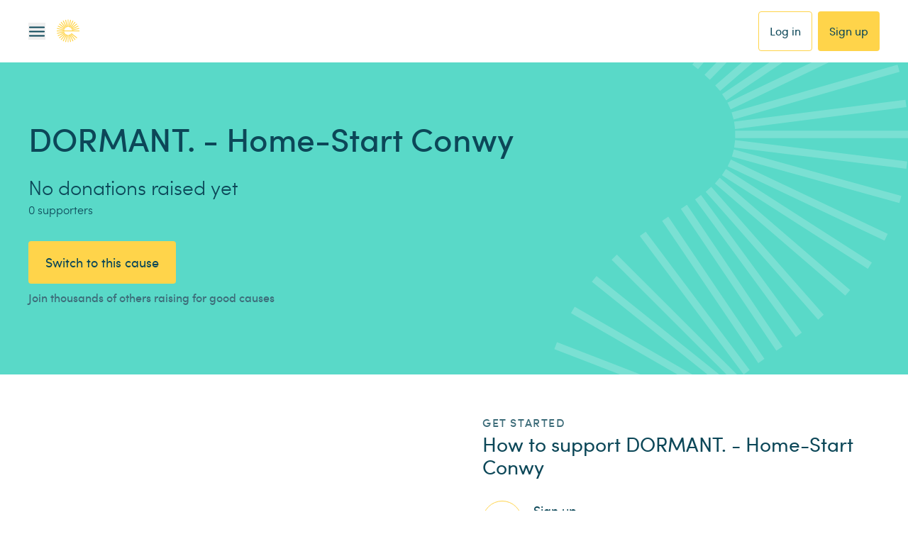

--- FILE ---
content_type: application/javascript; charset=UTF-8
request_url: https://www.easyfundraising.org.uk/_next/static/chunks/08729485e9ecd59d.js
body_size: 46574
content:
(globalThis.TURBOPACK||(globalThis.TURBOPACK=[])).push(["object"==typeof document?document.currentScript:void 0,77697,V=>{V.v({expandableMenu:"style-module__Czi91a__expandableMenu",menuContainer:"style-module__Czi91a__menuContainer",menuLink:"style-module__Czi91a__menuLink",menuTitle:"style-module__Czi91a__menuTitle"})},82624,(V,U,Z)=>{"use strict";U.exports="[data-uri]"},14878,V=>{V.v({container:"style-module__Sl40Iq__container",copyrightTextContainer:"style-module__Sl40Iq__copyrightTextContainer",divider:"style-module__Sl40Iq__divider",funnelContainer:"style-module__Sl40Iq__funnelContainer",funnelWrapper:"style-module__Sl40Iq__funnelWrapper",iconsContainer:"style-module__Sl40Iq__iconsContainer",logoIcon:"style-module__Sl40Iq__logoIcon",menuLink:"style-module__Sl40Iq__menuLink",menuLinks:"style-module__Sl40Iq__menuLinks",menusContainer:"style-module__Sl40Iq__menusContainer",small:"style-module__Sl40Iq__small",socialIcon:"style-module__Sl40Iq__socialIcon",storeMenu:"style-module__Sl40Iq__storeMenu",storeMenuInner:"style-module__Sl40Iq__storeMenuInner",tmLogo:"style-module__Sl40Iq__tmLogo",wrapper:"style-module__Sl40Iq__wrapper"})},81015,V=>{"use strict";var U=V.i(91788),Z=V.i(72043),R=V.i(54529),N=V.i(10705),l=V.i(80880),d=V.i(15616),F=V.i(83920),W=V.i(66664),T=V.i(53606),a=V.i(77697),M=V.i(89088),S=V.i(4070),k=V.i(66944);let E=({menuTitle:V,onClickMenuTitle:Z,links:R,onLinkClick:N,columnIndex:l})=>{let d=(0,k.default)(`(min-width: ${S.default.Breakpoints768}px)`),F=function(){return R.map(({linkTitle:Z,href:R,id:d,onClick:F},W)=>U.default.createElement("a",{id:d,key:`${V}-${W}`,className:a.default.menuLink,href:R,onClick:V=>{null==F||F(V),null==N||N(V,l,W+1)}},Z))};return d?U.default.createElement("div",{className:a.default.menuContainer},U.default.createElement("h2",{className:a.default.menuTitle},V),F()):U.default.createElement("div",{className:a.default.menuContainer},U.default.createElement(M.default,{id:V,title:U.default.createElement("h2",{className:a.default.menuTitle},V),className:a.default.expandableMenu,onClick:V=>{null==Z||Z(V)}},U.default.createElement("div",null,F())))};var J=V.i(82624),m=V.i(14878);let c=({id:V,className:a,logo:M,socialLinks:S,navigationMenus:k,storeMenu:c,copyrightText:h,onLinkClick:Q})=>{let{href:Y,onClick:e}=M,{menuTitle:G,storeLinks:z}=c;return U.default.createElement("footer",{id:V,className:(0,Z.default)(m.default.wrapper,a),"data-testid":"base-footer"},U.default.createElement(R.default,{className:m.default.container,withGutter:!1},U.default.createElement("div",{className:m.default.iconsContainer},U.default.createElement(W.default,{logoMode:"lockup",colourMode:"white",href:Y,onClick:e,className:m.default.logoIcon}),S.map(({href:V,iconType:Z,onClick:R},l)=>U.default.createElement("a",{key:`social-link-${l}`,href:V,target:"_blank",rel:"noreferrer"},U.default.createElement(N.default,{type:Z,className:m.default.socialIcon,size:T.size.MEDIUM,onClick:R})))),U.default.createElement(l.default,{className:m.default.divider}),U.default.createElement("div",{className:m.default.menusContainer},k.map(({menuTitle:V,onClickMenuTitle:Z,links:R},N)=>U.default.createElement(E,{key:`menu-${N}`,menuTitle:V,onClickMenuTitle:Z,links:R,onLinkClick:(V,U,Z)=>null==Q?void 0:Q(V,N+1,Z),columnIndex:N+1})),U.default.createElement("div",{className:m.default.storeMenu},U.default.createElement("h2",null,G),U.default.createElement("div",{className:m.default.storeMenuInner},z.map(({href:V,store:Z,onClick:R},N)=>U.default.createElement(d.default,{key:`store-link-${N}`,store:Z,href:V,onClick:R})))))),U.default.createElement("div",{className:m.default.copyrightTextContainer},U.default.createElement(R.default,{className:(0,Z.default)(m.default.container,m.default.small),withGutter:!1},U.default.createElement("img",{src:J.default,className:m.default.tmLogo}),h.map((V,Z)=>U.default.createElement(F.default,{key:`paragraph-${Z}`},V)))))},h=({id:V,className:N,copyrightText:l,links:d})=>U.default.createElement("footer",{id:V,className:(0,Z.default)(m.default.funnelWrapper,N),"data-testid":"funnel-footer"},U.default.createElement(R.default,{className:m.default.funnelContainer,withGutter:!1},U.default.createElement(F.default,null,l),U.default.createElement("ul",{className:m.default.menuLinks,"data-testid":"funnel-links"},d.map(({linkTitle:V,href:Z,onClick:R},N)=>U.default.createElement("a",{key:`funnelFooterLink-${N}`,className:m.default.menuLink,href:Z,onClick:R},V)))));V.s(["default",0,({variant:V="default",id:Z,className:R,logo:N,socialLinks:l,navigationMenus:d,storeMenu:F,copyrightText:W,copyrightFunnelFooterText:T,funnelLinks:a,onLinkClick:M})=>"funnel"===V?U.default.createElement(h,{id:Z,className:R,copyrightText:T,links:a}):U.default.createElement(U.default.Fragment,null,U.default.createElement(c,{id:Z,className:R,logo:N,socialLinks:l,navigationMenus:d,copyrightText:W,storeMenu:F,onLinkClick:M}))],81015)}]);